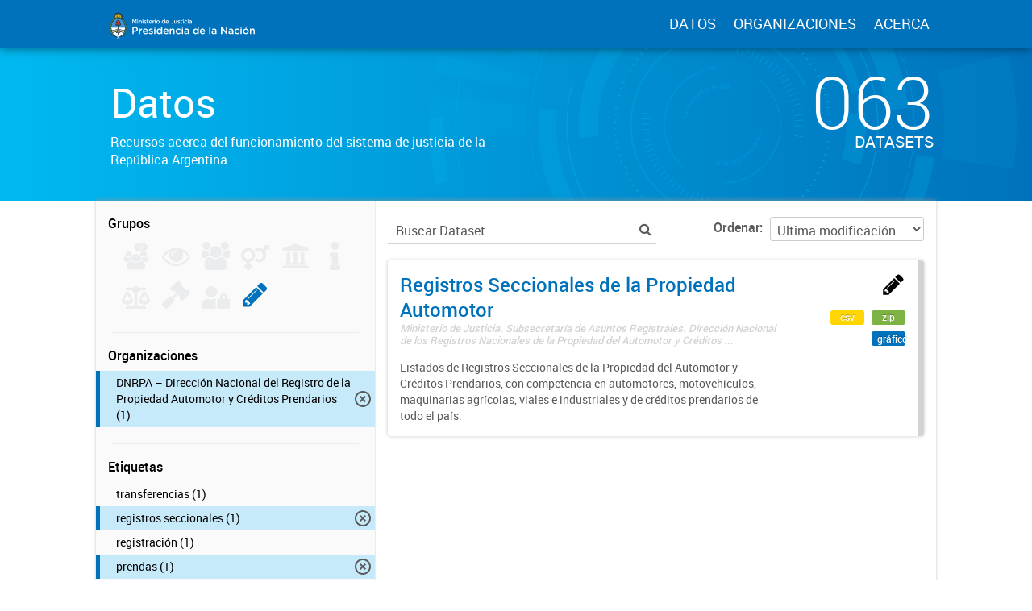

--- FILE ---
content_type: text/html; charset=utf-8
request_url: https://datos.jus.gob.ar/dataset?tags=registros+seccionales&tags=encargados&groups=sistema-registral&tags=prendas&organization=dnrpa-direccion-nacional-del-registro-de-la-propiedad-automotor-y-creditos-prendarios
body_size: 11631
content:
<!DOCTYPE html>
<!--[if IE 7]> <html lang="es" class="ie ie7"> <![endif]-->
<!--[if IE 8]> <html lang="es" class="ie ie8"> <![endif]-->
<!--[if IE 9]> <html lang="es" class="ie9"> <![endif]-->
<!--[if gt IE 8]><!--> <html lang="es"> <!--<![endif]-->
  <head>
    <!--[if lte ie 8]><script type="text/javascript" src="/fanstatic/vendor/:version:2016-06-06T15:49:03.71/html5.min.js"></script><![endif]-->
<link rel="stylesheet" type="text/css" href="/fanstatic/vendor/:version:2016-06-06T15:49:03.71/select2/select2.css" />
<link rel="stylesheet" type="text/css" href="/fanstatic/css/:version:2016-07-13T17:30:35.40/main.min.css" />
<link rel="stylesheet" type="text/css" href="/fanstatic/vendor/:version:2016-06-06T15:49:03.71/font-awesome/css/font-awesome.min.css" />
<!--[if ie 7]><link rel="stylesheet" type="text/css" href="/fanstatic/vendor/:version:2016-06-06T15:49:03.71/font-awesome/css/font-awesome-ie7.min.css" /><![endif]-->
<link rel="stylesheet" type="text/css" href="/fanstatic/gobar_css/:version:2019-05-21T08:59:27.37/:bundle:bootstrap_style.css;gobar_style.css" />
<link rel="stylesheet" type="text/css" href="/fanstatic/pages/:version:2018-02-01T07:26:59.88/:bundle:css/bootstrap.css;css/medium-editor.css" />

    <meta charset="utf-8" />
      <meta name="generator" content="ckan 2.5.2" />
      <meta name="viewport" content="width=device-width, initial-scale=1.0">

    <meta property="og:url" content="http://datos.jus.gob.ar">
    <meta property="og:type" content="article">
    <meta property="og:title" content="Portal de Datos Abiertos de la Justicia Argentina">
    <meta property="og:site_name" content="Portal de Datos Abiertos de la Justicia Argentina">
    <meta property="og:description"
          content="Portal de Datos Abiertos de la Justicia Argentina. Recursos libres y reutilizables acerca del sistema de justicia de la República Argentina">
    <meta property="og:image" content="http://datos.jus.gob.ar/img/fb_card.png">
    <meta property="og:image:type" content="image/png">
    <meta property="og:image:width" content="2400">
    <meta property="og:image:height" content="1260">
    <meta property="og:locale" content="es_AR">

    <meta name="twitter:card" content="summary">
    <meta name="twitter:site" content="@jusgobar"/>
    <meta name="twitter:title" content="Datos Justicia Argentina | Datos">
    <meta name="twitter:description" content="Información pública producida, almacenada y publicada por las diferentes áreas del Gobierno de la República Argentina.">
    <meta name="twitter:image:src" content="http://datos.gob.ar/img/twitter_card_data.png">
    <title>Portal de Datos Justicia Argentina - Datos</title>

    
    
    <link rel="shortcut icon" href="/favicon.ico"/>

    <!--[if IE]>
    <script src="/classList.min.js"></script>
    <![endif]-->

    
    
    
    

      
    <link rel="stylesheet" href="https://use.fontawesome.com/releases/v5.8.0/css/all.css" integrity="sha384-Mmxa0mLqhmOeaE8vgOSbKacftZcsNYDjQzuCOm6D02luYSzBG8vpaOykv9lFQ51Y" crossorigin="anonymous">

    
    
      
      
    
    <!-- Google tag (gtag.js) -->
    <script async src="https://www.googletagmanager.com/gtag/js?id=G-WV2T5PRDFE"></script>
    <script>
        window.dataLayer = window.dataLayer || [];
        function gtag(){dataLayer.push(arguments);}
        gtag('js', new Date());
        gtag('config', 'G-WV2T5PRDFE');
    </script>

    
  </head>

  
  <body data-site-root="https://datos.jus.gob.ar/" data-locale-root="https://datos.jus.gob.ar/" >

    
        
<div id="header" class="container-fluid">
    <div id="header-spacing" class="col-xs-12 col-sm-10 col-sm-offset-1">
        <div class="col-xs-12 col-sm-4 no-padding logo-header">
            <a href="/"><img src="/img/jus_logo_1.svg" class="logo-ministerio"></a>
        </div>
        <div class="col-xs-12 col-sm-8 no-padding header-links">
            <a href="/dataset">DATOS</a>
            <a href="/organizaciones">ORGANIZACIONES</a>
            <a href="/datos-abiertos">ACERCA</a>
        </div>
    </div>
</div>
    

    
<!-- Snippet package/title.html start -->


<div id="title" class="package-title container-fluid">
    
<!-- Snippet title_background.html start -->
<div id="background-container">
    
<!-- Snippet svg/home_background.svg start -->
<svg version="1.1" id="background" xmlns="http://www.w3.org/2000/svg" xmlns:xlink="http://www.w3.org/1999/xlink" x="0px" y="0px"
	 viewBox="216 -323.8 1277.3 1283.8" style="enable-background:new 216 -323.8 1277.3 1283.8;" xml:space="preserve">
    <g class="rotate-adjustment" transform="translate(854.7, 318.1)">
        <g id="dieciseis" class="shape-group">
            <g class="rotate-correction" transform="translate(-854.7, -318.1)">
                <circle class="st0" cx="854.7" cy="318.1" r="631.2"/>
                <path class="st1" d="M1143,607.1c-77.1,77.2-180.6,119.7-289.6,119.7v200c82,0,162.5-16.1,237.6-47.9
                    c72.5-30.7,144.2-73.5,200.1-129.4L1143,607.1z"/>
                <path class="st1" d="M1078.7-247.6c-71.6-28.5-147.3-43-225.3-43v200c53,0,103.7,9.7,151.7,28.8L1078.7-247.6z"/>
                <path class="st1" d="M288.9,93.3l185.8,73.9c20.7-51.9,51.3-98.3,91-138.1L424.3-112.3C365.2-53.2,319.7,16,288.9,93.3z"/>
                <path class="st1" d="M261,183.1l195.1,44.2c2-8.7,4.3-17.5,6.8-26l-191.7-57.1C267.4,157,264,170.1,261,183.1z"/>
                <path class="st1" d="M446,319.2H246c0-31,2.2-60.8,6.6-90.3l197.8,29.6C447.5,278.3,446,298.2,446,319.2z"/>
            </g>
        </g>
    </g>
    <g class="rotate-adjustment" transform="translate(854.7, 318.1)">
        <g id="quince" class="shape-group">
            <g class="rotate-correction" transform="translate(-854.7, -318.1)">
                <circle class="st0" cx="854.7" cy="318.1" r="631.2"/>
                <path class="st1" d="M273.6,494.7c-13.3-43.8-21.7-89.4-24.8-135.5l28.9-2c3,43.9,11,87.3,23.6,129L273.6,494.7z"/>
                <path class="st1" d="M1376.7,68.9c-42.4-88.7-107.4-165.8-187.8-222.8l16.8-23.7c84.5,59.9,152.7,140.8,197.2,234L1376.7,68.9z"/>
            </g>
        </g>
    </g>
    <g class="rotate-adjustment" transform="translate(854.7, 318.1)">
        <g id="catorce" class="shape-group">
            <g class="rotate-correction" transform="translate(-854.7, -318.1)">
                <circle class="st0" cx="854.7" cy="318.1" r="631.2"/>
                <path class="st1" d="M635-187.4l-1.2-2.8c65.1-28.3,134.4-43.6,205.8-45.5l0.1,3C768.6-230.8,699.8-215.6,635-187.4z"/>
                <path class="st1" d="M339.9,523.4c-24.4-61.2-37.6-125.9-39.1-192.2l3-0.1c1.5,66,14.6,130.3,38.9,191.2L339.9,523.4z"/>
                <path class="st1" d="M843.1,872.1c-43-0.9-85.8-6.7-127.2-17.4l0.7-2.9c41.1,10.6,83.7,16.4,126.5,17.3V872.1z"/>
            </g>
        </g>
    </g>
    <g class="rotate-adjustment" transform="translate(854.7, 318.1)">
        <g id="trece" class="shape-group">
            <g class="rotate-correction" transform="translate(-854.7, -318.1)">
                <circle class="st0" cx="854.7" cy="318.1" r="631.2"/>
                <path class="st1" d="M489.7,478.1c-22.2-50.5-33.4-104.3-33.4-159.9c0-53.8,10.5-106,31.3-155.1c20.1-47.4,48.8-90,85.4-126.6
                    c36.6-36.6,79.2-65.3,126.6-85.4c49.1-20.8,101.3-31.3,155.1-31.3s106,10.5,155.1,31.3c47.4,20.1,90,48.8,126.6,85.4
                    s65.3,79.2,85.4,126.6c20.8,49.1,31.3,101.3,31.3,155.1c0,51.2-9.6,101-28.4,148.1l-0.9-0.4c18.8-47,28.3-96.6,28.3-147.7
                    c0-53.6-10.5-105.7-31.2-154.7c-20-47.3-48.7-89.8-85.2-126.3s-79-65.1-126.3-85.2c-49-20.7-101-31.2-154.7-31.2
                    C801.1-79.2,749-68.7,700-48c-47.3,20-89.8,48.7-126.3,85.2s-65.1,79-85.2,126.3c-20.7,49-31.2,101-31.2,154.7
                    c0,55.5,11.2,109.1,33.3,159.5L489.7,478.1z"/>
            </g>
        </g>
    </g>
    <g class="rotate-adjustment" transform="translate(854.7, 318.1)">
        <g id="doce" class="shape-group">
            <g class="rotate-correction" transform="translate(-854.7, -318.1)">
                <circle class="st0" cx="854.7" cy="318.1" r="631.2"/>
                <path class="st1" d="M1245.9,47.9c-45.4-65.5-106.9-119-177.9-154.8l18.9-37.5c77.3,38.9,144.2,97.1,193.5,168.4L1245.9,47.9z"/>
                <path class="st1" d="M667.5-119L651-157.6c39.8-17,81.6-29,124.5-35.6l6.4,41.5C742.5-145.7,704-134.7,667.5-119z"/>
                <path class="st1" d="M826,848.8c-34.1-1.8-68.1-6.9-101-15.2l17-67.9c28.6,7.2,58.1,11.6,87.7,13.2L826,848.8z"/>
                <path class="st1" d="M1366.7,461c-9.1,32.9-21.5,65-36.7,95.3l-62.6-31.3c13.2-26.3,23.9-54.2,31.8-82.8L1366.7,461z"/>
            </g>
        </g>
    </g>
    <g class="rotate-adjustment" transform="translate(854.7, 318.1)">
        <g id="once" class="shape-group">
            <g class="rotate-correction" transform="translate(-854.7, -318.1)">
                <circle class="st0" cx="854.7" cy="318.1" r="631.2"/>
                <path class="st1" d="M1142.9,29.9c-34.4-34.4-74.2-62.2-118.3-82.4l15.4-33.6c48.1,22.1,91.5,52.3,129,89.9L1142.9,29.9z"/>
                <path class="st1" d="M629.2-21.5l-20.5-30.8c46.1-30.7,96.9-52.2,150.9-64l7.9,36.2C718-69.3,671.5-49.6,629.2-21.5z"/>
                <path class="st1" d="M580.2,667.9c-13.9-10.9-27.3-22.9-39.9-35.4l26.2-26.2c11.5,11.5,23.8,22.4,36.6,32.5L580.2,667.9z"/>
                <path class="st1" d="M1298.5,345.8c-3.6,58.2-18.3,114.2-43.8,166.6l-33.3-16.2c23.4-48,36.9-99.4,40.1-152.7L1298.5,345.8z"/>
                <path class="st1" d="M801.5,759.6c-57.9-6.9-113-24.8-163.8-53.3l18.1-32.3c46.6,26.1,97.1,42.5,150.1,48.9L801.5,759.6z"/>
            </g>
        </g>
    </g>
    <g class="rotate-adjustment" transform="translate(854.7, 318.1)">
        <g id="diez" class="shape-group">
            <g class="rotate-correction" transform="translate(-854.7, -318.1)">
                <circle class="st0" cx="854.7" cy="318.1" r="631.2"/>
                <path class="st1" d="M627.9,884.7c-74.5-29.8-141.4-73.4-199.1-129.7c-57.6-56.1-102.9-121.9-134.6-195.5l137.7-59.4
                    c23.9,55.5,58.1,105.1,101.6,147.5s94.1,75.3,150.2,97.8L627.9,884.7z"/>
                <path class="st1" d="M1306.2,407c11.7-59.6,11.7-119.8-0.2-179.1l147.1-29.3c15.7,78.6,15.7,158.4,0.2,237.4L1306.2,407z"/>
            </g>
        </g>
    </g>
    <g class="rotate-adjustment" transform="translate(854.7, 318.1)">
        <g id="nueveb" class="shape-group">
            <g class="rotate-correction" transform="translate(-854.7, -318.1)">
                <circle class="st0" cx="854.7" cy="318.1" r="631.2"/>
                <path class="st1" d="M854.4,699.6c-51,0-101.3-10.1-148.3-30c-45.4-19.2-86.1-46.7-121.2-81.8s-62.5-75.8-81.7-121.2
                    c-19.9-47-29.9-97.5-29.9-148.5h37c0,92,35.7,178.5,100.7,243.6c65.1,65.1,151.4,100.9,243.4,100.9L854.4,699.6L854.4,699.6z"/>
            </g>
        </g>
    </g>
    <g class="rotate-adjustment" transform="translate(854.7, 318.1)">
        <g id="nuevea" class="shape-group">
            <g class="rotate-correction" transform="translate(-854.7, -318.1)">
                <circle class="st0" cx="854.7" cy="318.1" r="631.2"/>
                <path class="st1" d="M1241.2,318.2h-47c0-91-35.3-176-99.4-240.1S945.4-21.3,854.7-21.3c-90.8,0-176.2,35.4-240.4,99.7L581,45.2
                    c35.5-35.6,76.9-63.5,123-83.1c47.7-20.2,98.4-30.5,150.7-30.5c52.2,0,102.8,10.2,150.5,30.4c46,19.5,87.4,47.3,122.8,82.8
                    c35.5,35.5,63.4,76.8,82.8,122.9C1231,215.4,1241.2,266.2,1241.2,318.2z"/>
            </g>
        </g>
    </g>
    <g class="rotate-adjustment" transform="translate(854.7, 318.1)">
        <g id="ocho" class="shape-group">
            <g class="rotate-correction" transform="translate(-854.7, -318.1)">
                <circle class="st0" cx="854.7" cy="318.1" r="631.2"/>
                <path class="st1" d="M854.7,641.6c-86.4,0-167.6-33.6-228.7-94.7s-94.7-142.3-94.7-228.7c0-39.7,7.1-78.5,21.1-115.3l1.9,0.7
                    c-13.9,36.5-21,75.1-21,114.5c0,85.9,33.4,166.6,94.1,227.3c60.7,60.7,141.4,94.1,227.3,94.1s166.6-33.4,227.3-94.1
                    c60.7-60.7,94.1-141.4,94.1-227.3c0-44-8.7-86.6-25.9-126.7l1.8-0.8c17.3,40.3,26.1,83.2,26.1,127.5c0,86.4-33.6,167.6-94.7,228.7
                    S941.1,641.6,854.7,641.6z"/>
            </g>
        </g>
    </g>
    <g class="rotate-adjustment" transform="translate(854.7, 318.1)">
        <g id="siete" class="shape-group">
            <g class="rotate-correction" transform="translate(-854.7, -318.1)">
                <circle class="st0" cx="854.7" cy="318.1" r="631.2"/>
                <path class="st1" d="M1130.7,305c-1.6-33.3-9-65.6-22.1-96.1l18.4-7.9c14.1,32.7,22,67.3,23.7,103L1130.7,305z"/>
                <path class="st1" d="M663.7,544.7c-6.4-5.4-12.6-11.1-18.5-17l14.1-14.1c5.5,5.5,11.3,10.9,17.3,15.9L663.7,544.7z"/>
            </g>
        </g>
    </g>
    <g class="rotate-adjustment" transform="translate(854.7, 318.1)">
        <g id="seis" class="shape-group">
            <g class="rotate-correction" transform="translate(-854.7, -318.1)">
                <circle class="st0" cx="854.7" cy="318.1" r="631.2"/>
                <path class="st1" d="M1131.8,426.4l-37.3-14.5c11.7-29.8,17.6-61.6,17.6-93.6h40C1152.1,355.2,1145.2,391.9,1131.8,426.4z"/>
                <path class="st1" d="M597.2,318.2h-40c0-79,30.8-154.2,87-210.3c56.2-56.2,131.2-87.1,210.2-87.1v40c-68,0-133.3,26.8-181.9,75.4
                    C623.9,184.8,597.2,249.2,597.2,318.2z"/>
                <path class="st1" d="M854.4,615.6v-40c69,0,133.6-26.8,182.2-75.4l28.2,28.3C1008.6,584.6,934.4,615.6,854.4,615.6z"/>
            </g>
        </g>
    </g>
    <g class="rotate-adjustment" transform="translate(854.7, 318.1)">
        <g id="cinco" class="shape-group">
            <g class="rotate-correction" transform="translate(-854.7, -318.1)">
                <circle class="st0" cx="854.7" cy="318.1" r="631.2"/>
                <path class="st1" d="M854.4,543.9h-0.8l-0.1-6h0.9L854.4,543.9L854.4,543.9z M868,543.5l-0.4-6l1-0.1l0.4,6L868,543.5z
                     M840.6,543.5l-1-0.1l0.4-6l1,0.1L840.6,543.5z M882.1,542.3l-0.7-6l1-0.1l0.7,6L882.1,542.3z M826.5,542.2l-1-0.1l0.8-6l1,0.1
                    L826.5,542.2z M896.1,540.1l-1.1-5.9l1-0.2l1.1,5.9L896.1,540.1z M812.5,540l-1-0.2l1.1-5.9l1,0.2L812.5,540z M909.9,537.1
                    l-1.5-5.8l1-0.2l1.5,5.8L909.9,537.1z M798.7,536.9l-1-0.3l1.5-5.8l1,0.2L798.7,536.9z M923.6,533.2l-1.8-5.7l0.9-0.3l1.9,5.7
                    L923.6,533.2z M785,533l-1-0.3l1.9-5.7l0.9,0.3L785,533z M936.9,528.5l-2.2-5.6l0.9-0.4l2.2,5.6L936.9,528.5z M771.7,528.2
                    l-0.9-0.4l2.2-5.6l0.9,0.4L771.7,528.2z M950,522.9l-2.5-5.4l0.9-0.4l2.6,5.4L950,522.9z M758.6,522.5l-0.9-0.4l2.6-5.4l0.9,0.4
                    L758.6,522.5z M962.6,516.5l-2.9-5.3l0.9-0.5l2.9,5.3L962.6,516.5z M746,516.1l-0.9-0.5l2.9-5.2l0.9,0.5L746,516.1z M974.8,509.3
                    l-3.2-5.1l0.8-0.5l3.2,5.1L974.8,509.3z M733.8,508.8l-0.9-0.5l3.2-5l0.8,0.5L733.8,508.8z M986.6,501.4l-3.5-4.9l0.8-0.6l3.5,4.8
                    L986.6,501.4z M722,500.9l-0.8-0.6l3.6-4.8l0.8,0.6L722,500.9z M997.8,492.8l-3.8-4.6l0.8-0.6l3.8,4.6L997.8,492.8z M710.8,492.2
                    l-0.8-0.6l3.8-4.6l0.8,0.6L710.8,492.2z M1008.5,483.4l-4.1-4.4l0.7-0.7l4.1,4.4L1008.5,483.4z M700.2,482.8l-0.7-0.7l4.1-4.4
                    l0.7,0.7L700.2,482.8z M1018.5,473.5l-4.4-4.1l0.7-0.7l4.4,4.1L1018.5,473.5z M690.1,472.7l-0.7-0.7l4.4-4.1l0.7,0.7L690.1,472.7z
                     M1028,462.9l-4.6-3.9l0.6-0.8l4.6,3.8L1028,462.9z M680.8,462.1l-0.7-0.8l4.6-3.8l0.6,0.8L680.8,462.1z M1036.7,451.7l-4.8-3.5
                    l0.6-0.8l4.8,3.5L1036.7,451.7z M672.1,450.9l-0.6-0.8l4.9-3.5l0.6,0.8L672.1,450.9z M1044.8,440l-5-3.3l0.5-0.8l5.1,3.2
                    L1044.8,440z M664.1,439.2l-0.5-0.9l5.1-3.2l0.5,0.8L664.1,439.2z M1052.1,427.8l-5.2-2.9l0.5-0.9l5.3,2.9L1052.1,427.8z
                     M656.9,427l-0.5-0.9l5.3-2.9l0.5,0.9L656.9,427z M1058.6,415.2l-5.4-2.6l0.4-0.9l5.4,2.6L1058.6,415.2z M650.4,414.4l-0.4-0.9
                    l5.4-2.5l0.4,0.9L650.4,414.4z M1064.2,402.2l-5.6-2.2l0.4-0.9l5.6,2.2L1064.2,402.2z M644.8,401.5l-0.4-0.9l5.6-2.2l0.4,0.9
                    L644.8,401.5z M1069.2,388.9l-5.7-1.9l0.3-0.9l5.7,1.9L1069.2,388.9z M640,388.1l-0.3-1l5.7-1.8l0.3,0.9L640,388.1z M1073.2,375.3
                    l-5.8-1.5l0.2-1l5.8,1.5L1073.2,375.3z M636,374.5l-0.3-1l5.8-1.5l0.2,1L636,374.5z M1076.2,361.4l-5.9-1.1l0.2-1l5.9,1.1
                    L1076.2,361.4z M632.9,360.7l-0.2-1l5.9-1.1l0.2,1L632.9,360.7z M1078.6,347.4l-5.9-0.8l0.1-1l6,0.7L1078.6,347.4z M630.7,346.7
                    l-0.1-1l6-0.7l0.1,1L630.7,346.7z M1079.9,333.3l-6-0.4l0.1-1l6,0.4L1079.9,333.3z M629.4,332.5l-0.1-1l6-0.4l0.1,1L629.4,332.5z
                     M1080.4,319.4l-6,0.1v-1.3h6V319.4z M635.4,318.2h-6l0,0l-0.2-0.8h6.1L635.4,318.2L635.4,318.2z M1074.1,304.9l-0.1-1l6-0.4l0.1,1
                    L1074.1,304.9z M635.3,304.6l-6-0.4l0.1-1l6,0.4L635.3,304.6z M1072.8,291.1l-0.1-1l6-0.8l0.1,1L1072.8,291.1z M636.6,290.8l-6-0.7
                    l0.1-1l6,0.8L636.6,290.8z M1070.7,277.5l-0.2-1l5.9-1.1l0.2,1L1070.7,277.5z M638.7,277.2l-5.9-1.1l0.2-1l5.9,1.1L638.7,277.2z
                     M1067.7,264l-0.2-1l5.8-1.5l0.3,1L1067.7,264z M641.7,263.7l-5.8-1.5l0.3-1l5.8,1.5L641.7,263.7z M1063.9,250.8l-0.3-0.9l5.7-1.9
                    l0.3,1L1063.9,250.8z M645.5,250.4l-5.7-1.8l0.3-1l5.7,1.9L645.5,250.4z M1059.2,237.8l-0.4-0.9l5.6-2.2l0.4,0.9L1059.2,237.8z
                     M650.2,237.4l-5.6-2.2l0.4-0.9l5.6,2.2L650.2,237.4z M1053.8,225.1l-0.4-0.9l5.4-2.6l0.4,0.9L1053.8,225.1z M655.7,224.7l-5.4-2.5
                    l0.4-0.9l5.4,2.6L655.7,224.7z M1047.6,212.8l-0.5-0.9l5.2-2.9l0.5,0.9L1047.6,212.8z M662,212.4l-5.3-2.9l0.5-0.9l5.2,2.9
                    L662,212.4z M1040.6,200.9l-0.5-0.8l5.1-3.2l0.5,0.9L1040.6,200.9z M669,200.5l-5.1-3.2l0.5-0.9l5.1,3.2L669,200.5z M1032.9,189.5
                    l-0.6-0.8l4.8-3.5l0.6,0.8L1032.9,189.5z M676.8,189.1l-4.9-3.5l0.6-0.8l4.8,3.6L676.8,189.1z M1024.5,178.6l-0.6-0.8l4.6-3.8
                    l0.7,0.8L1024.5,178.6z M685.2,178.2l-4.6-3.8l0.6-0.8l4.6,3.8L685.2,178.2z M1015.4,168.2l-0.7-0.7l4.4-4.1l0.7,0.7L1015.4,168.2z
                     M694.3,167.8l-4.4-4.1l0.7-0.7l4.4,4.1L694.3,167.8z M1005.6,158.4l-0.7-0.7l4.1-4.4l0.7,0.7L1005.6,158.4z M704.1,158.1l-4.1-4.4
                    l0.7-0.7l4.1,4.4L704.1,158.1z M995.3,149.2l-0.8-0.6l3.8-4.6l0.8,0.6L995.3,149.2z M714.4,148.9l-3.8-4.6l0.8-0.6l3.8,4.6
                    L714.4,148.9z M984.4,140.7l-0.8-0.6l3.5-4.9l0.8,0.6L984.4,140.7z M725.3,140.4l-3.5-4.8l0.8-0.6l3.5,4.9L725.3,140.4z M973,132.9
                    l-0.8-0.5l3.2-5.1l0.9,0.5L973,132.9z M736.7,132.7l-3.2-5.1l0.9-0.5l3.2,5.1L736.7,132.7z M961.2,125.8l-0.9-0.5l2.9-5.3l0.9,0.5
                    L961.2,125.8z M748.6,125.6l-2.9-5.3l0.9-0.5l2.9,5.3L748.6,125.6z M948.9,119.5l-0.9-0.4l2.5-5.4l0.9,0.4L948.9,119.5z
                     M760.8,119.3l-2.6-5.4l0.9-0.4l2.5,5.4L760.8,119.3z M936.2,114l-0.9-0.4l2.2-5.6l0.9,0.4L936.2,114z M773.5,113.9l-2.2-5.6
                    l0.9-0.4l2.2,5.6L773.5,113.9z M923.2,109.3l-0.9-0.3l1.8-5.7l1,0.3L923.2,109.3z M786.5,109.2l-1.9-5.7l1-0.3l1.8,5.7L786.5,109.2
                    z M910,105.4l-1-0.2l1.5-5.8l1,0.3L910,105.4z M799.7,105.3l-1.5-5.8l1-0.3l1.5,5.8L799.7,105.3z M896.5,102.3l-1-0.2l1.1-5.9
                    l1,0.2L896.5,102.3z M813.2,102.3l-1.1-5.9l1-0.2l1.1,5.9L813.2,102.3z M882.9,100.2l-1-0.1l0.7-6l1,0.1L882.9,100.2z M826.8,100.1
                    l-0.8-6l1-0.1l0.7,6L826.8,100.1z M869.1,98.8l-1-0.1l0.4-6l1,0.1L869.1,98.8z M840.5,98.8l-0.4-6l1-0.1l0.4,6L840.5,98.8z
                     M855.3,98.2h-0.7h-0.3v-6h0.3h0.7V98.2z"/>
            </g>
        </g>
    </g>
    <g class="rotate-adjustment" transform="translate(854.7, 318.1)">
        <g id="cuatro" class="shape-group">
            <g class="rotate-correction" transform="translate(-854.7, -318.1)">
                <circle class="st0" cx="854.7" cy="318.1" r="631.2"/>
                <path class="st1" d="M854.4,509.9c-105,0-191.6-86-191.6-191.7c0-11.7,1.1-23.5,3.3-34.9c2.2-12.1,5.7-24,10.2-35.4
                    c14-35.4,38-65.6,69.3-87.3c32.1-22.3,69.8-34,109.1-34c105.7,0,191.7,85.7,191.7,191.7h-4c0-104-84.2-187.7-187.7-187.7
                    c-38.4,0-75.3,11.5-106.8,33.3c-30.7,21.3-54.2,50.9-67.9,85.5c-4.4,11.2-7.8,22.8-9.9,34.7c-2.1,11.2-3.3,22.7-3.3,34.2
                    c0,103.5,84.6,187.7,187.6,187.7L854.4,509.9L854.4,509.9z"/>
            </g>
        </g>
    </g>
    <g class="rotate-adjustment" transform="translate(854.7, 318.1)">
        <g id="tres" class="shape-group">
            <g class="rotate-correction" transform="translate(-854.7, -318.1)">
                <circle class="st0" cx="854.7" cy="318.1" r="631.2"/>
                <path class="st1" d="M1005.1,311.5v-0.9l17-0.8v1.1L1005.1,311.5z M1004.3,301.1l-0.1-0.9l16.9-2l0.1,1L1004.3,301.1z
                     M1002.8,290.9l-0.2-0.9l16.7-3.2l0.2,1L1002.8,290.9z M1000.6,280.7l-0.2-0.9l16.4-4.3l0.3,1L1000.6,280.7z M997.6,270.7l-0.3-0.9
                    l16.1-5.4l0.3,1L997.6,270.7z M994,261l-0.4-0.9l15.7-6.6l0.4,1L994,261z M989.7,251.5l-0.4-0.8l15.2-7.6l0.5,1L989.7,251.5z
                     M984.8,242.3l-0.5-0.8l14.6-8.6l0.5,0.9L984.8,242.3z M979.3,233.6l-0.5-0.8l14-9.6l0.6,0.9L979.3,233.6z M973.1,225.2l-0.6-0.8
                    l13.3-10.6l0.6,0.8L973.1,225.2z M966.4,217.2l-0.6-0.7l12.5-11.5l0.7,0.8L966.4,217.2z M959.2,209.7l-0.7-0.7l11.7-12.3l0.8,0.7
                    L959.2,209.7z M951.4,202.8l-0.7-0.6l10.8-13.1l0.8,0.7L951.4,202.8z M943.2,196.3l-0.8-0.6l9.9-13.8l0.8,0.6L943.2,196.3z
                     M934.6,190.5l-0.8-0.5l8.9-14.5l0.9,0.6L934.6,190.5z M925.6,185.3l-0.8-0.4l7.9-15l0.9,0.5L925.6,185.3z M916.2,180.7l-0.9-0.4
                    l6.9-15.6l1,0.4L916.2,180.7z M906.6,176.7l-0.9-0.3l5.7-16l1,0.4L906.6,176.7z M896.7,173.5l-0.9-0.3l4.6-16.4l1,0.3L896.7,173.5z
                     M886.6,171l-0.9-0.2l3.5-16.6l1,0.2L886.6,171z M876.4,169.1l-0.9-0.1l2.3-16.8l1.1,0.1L876.4,169.1z M866,168l-0.9-0.1l1.1-17
                    l1,0.1L866,168z M855.5,167.6h-1.1v-17h1.1V167.6z"/>
                <path class="st1" d="M854.4,485.7h-0.9v-17h0.9V485.7z M843.1,485.3l-1-0.1l1.2-17l0.9,0.1L843.1,485.3z M831.6,484.1l-1.1-0.1
                    l2.4-16.8l0.9,0.1L831.6,484.1z M820.2,482.2l-1-0.2l3.6-16.6l0.9,0.2L820.2,482.2z M808.9,479.4l-1-0.3l4.7-16.3l0.9,0.3
                    L808.9,479.4z M797.9,475.9l-1-0.4l5.9-16l0.9,0.3L797.9,475.9z M787.1,471.5l-1-0.4l7-15.5l0.9,0.4L787.1,471.5z M776.7,466.5
                    l-0.9-0.5l8-15l0.8,0.4L776.7,466.5z M766.6,460.7l-0.9-0.6l9-14.4l0.8,0.5L766.6,460.7z M757,454.3l-0.9-0.6l10-13.7l0.8,0.6
                    L757,454.3z M747.8,447.2l-0.8-0.7l10.9-13l0.7,0.6L747.8,447.2z M739.1,439.5l-0.8-0.7l11.8-12.2l0.7,0.7L739.1,439.5z M731,431.3
                    l-0.7-0.8l12.6-11.4l0.6,0.7L731,431.3z M723.5,422.5l-0.7-0.8l13.4-10.5l0.6,0.7L723.5,422.5z M716.6,413.2l-0.6-0.9l14.1-9.6
                    l0.5,0.8L716.6,413.2z M710.4,403.4l-0.5-0.9l14.7-8.6l0.5,0.8L710.4,403.4z M704.8,393.3l-0.5-0.9l15.2-7.6l0.4,0.9L704.8,393.3z
                     M700,382.7l-0.4-1l15.7-6.5l0.4,0.9L700,382.7z M695.9,371.9l-0.3-1l16.1-5.3l0.3,0.9L695.9,371.9z M692.6,360.8l-0.3-1l16.5-4.2
                    l0.2,0.9L692.6,360.8z M690,349.5l-0.2-1l16.7-3.1l0.2,0.9L690,349.5z M688.3,338.1l-0.1-1l16.9-1.9l0.1,1L688.3,338.1z
                     M687.3,326.5v-1.1l17-0.7v0.9L687.3,326.5z"/>
            </g>
        </g>
    </g>
    <g class="rotate-adjustment" transform="translate(854.7, 318.1)">
        <g id="dos" class="shape-group">
            <g class="rotate-correction" transform="translate(-854.7, -318.1)">
                <circle class="st0" cx="854.7" cy="318.1" r="631.2"/>
                <path class="st1" d="M851.4,242.6h-0.5l-0.4-8.5h0.5L851.4,242.6z M846.1,243l-0.5,0.1l-1-8.5l0.5-0.1L846.1,243z M841,243.8
                    l-0.5,0.1l-1.6-8.4l0.5-0.1L841,243.8z M835.9,244.9l-0.4,0.1l-2.2-8.3l0.5-0.1L835.9,244.9z M830.9,246.4l-0.5,0.2l-2.7-8.1
                    l0.5-0.2L830.9,246.4z M826,248.2l-0.4,0.2l-3.3-7.9l0.5-0.2L826,248.2z M821.2,250.3l-0.4,0.2l-3.8-7.6l0.5-0.2L821.2,250.3z
                     M816.6,252.8l-0.4,0.2l-4.3-7.3l0.5-0.3L816.6,252.8z M812.2,255.6l-0.4,0.3l-4.8-7l0.4-0.3L812.2,255.6z M808,258.7l-0.4,0.3
                    l-5.3-6.7l0.4-0.3L808,258.7z M804,262l-0.4,0.3l-5.8-6.3l0.4-0.3L804,262z M800.3,265.7L800,266l-6.2-5.9l0.4-0.4L800.3,265.7z
                     M796.8,269.6l-0.3,0.4l-6.6-5.4l0.3-0.4L796.8,269.6z M793.5,273.7l-0.3,0.4l-6.9-5l0.3-0.4L793.5,273.7z M790.6,278l-0.3,0.4
                    l-7.3-4.5l0.3-0.5L790.6,278z M788,282.5l-0.2,0.4l-7.6-4l0.3-0.5L788,282.5z M785.7,287.2l-0.2,0.4l-7.8-3.4l0.2-0.5L785.7,287.2z
                     M783.7,292.1l-0.2,0.4l-8-2.9l0.2-0.5L783.7,292.1z M782.1,297l-0.1,0.5l-8.2-2.3l0.1-0.5L782.1,297z M780.8,302.1l-0.1,0.5
                    l-8.4-1.8l0.1-0.5L780.8,302.1z M779.9,307.2l-0.1,0.5l-8.5-1.2l0.1-0.5L779.9,307.2z M779.3,312.4v0.5l-8.5-0.6v-0.5L779.3,312.4z
                     M779.1,317.7v0.5h-8.5v-0.5H779.1z"/>
                <path class="st1" d="M938.8,318.2v0.5h-8.5v-0.5H938.8z M938.6,323.9v0.5l-8.5-0.6v-0.5L938.6,323.9z M938,329.7l-0.1,0.5l-8.4-1.2
                    l0.1-0.5L938,329.7z M937,335.5l-0.1,0.5l-8.3-1.8l0.1-0.5L937,335.5z M935.6,341.1l-0.1,0.5l-8.2-2.4l0.1-0.5L935.6,341.1z
                     M933.8,346.6l-0.2,0.5l-8-3l0.2-0.4L933.8,346.6z M931.7,352l-0.2,0.5l-7.8-3.5l0.2-0.4L931.7,352z M929.1,357.3l-0.2,0.5l-7.5-4
                    l0.2-0.4L929.1,357.3z M926.3,362.3l-0.3,0.4l-7.2-4.5l0.3-0.4L926.3,362.3z M923,367.2l-0.3,0.4l-6.9-5l0.3-0.4L923,367.2z
                     M919.5,371.8l-0.3,0.4l-6.5-5.5l0.3-0.4L919.5,371.8z M915.6,376.1l-0.4,0.4l-6.1-5.9l0.3-0.3L915.6,376.1z M911.5,380.2l-0.4,0.4
                    l-5.7-6.3l0.4-0.3L911.5,380.2z M907,384l-0.4,0.3l-5.3-6.7l0.4-0.3L907,384z M902.4,387.4l-0.4,0.3l-4.8-7.1l0.4-0.3L902.4,387.4z
                     M897.5,390.6l-0.5,0.3l-4.3-7.4l0.4-0.2L897.5,390.6z M892.4,393.4l-0.5,0.2l-3.8-7.6l0.4-0.2L892.4,393.4z M887.1,395.8l-0.5,0.2
                    l-3.2-7.9l0.4-0.2L887.1,395.8z M881.7,397.8l-0.5,0.2l-2.7-8.1l0.4-0.2L881.7,397.8z M876.1,399.5l-0.5,0.1l-2.1-8.3l0.5-0.1
                    L876.1,399.5z M870.4,400.8l-0.5,0.1l-1.5-8.4l0.5-0.1L870.4,400.8z M864.7,401.7l-0.5,0.1l-1-8.5l0.5-0.1L864.7,401.7z
                     M858.9,402.2h-0.5l-0.4-8.5h0.5L858.9,402.2z"/>
            </g>
        </g>
    </g>
    <g class="rotate-adjustment" transform="translate(854.7, 318.1)">
        <g id="uno" class="shape-group">
            <g class="rotate-correction" transform="translate(-854.7, -318.1)">
                <circle class="st0" cx="854.7" cy="318.1" r="631.2"/>
                <path class="st2" d="M742.1,365.4c-6.3-15-9.5-30.9-9.5-47.3c0-67.3,54.8-122.1,122.1-122.1c15.2,0,30,2.7,44,8.2l-1.1,2.8
                    c-13.7-5.3-28.1-8-42.9-8c-65.7,0-119.1,53.4-119.1,119.1c0,16,3.1,31.5,9.3,46.1L742.1,365.4z"/>
                <path class="st2" d="M854.7,440.2c-16.3,0-32.2-3.2-47.2-9.4l1.2-2.8c14.6,6.1,30.1,9.2,46,9.2c65.7,0,119.1-53.4,119.1-119.1
                    c0-16.2-3.2-32-9.5-46.8l2.8-1.2c6.5,15.2,9.8,31.3,9.8,48C976.8,385.5,922,440.2,854.7,440.2z"/>
            </g>
        </g>
    </g>
</svg>
<!-- Snippet svg/home_background.svg end -->

</div>
<!-- Snippet title_background.html end -->

    <div class="col-xs-12 col-md-10 col-md-offset-1">
        <div id="title-container" class="col-xs-12 col-md-6">
            <h1>Datos</h1>

            <p class="description">
                Recursos acerca del funcionamiento del sistema de justicia de la República Argentina.
            </p>
        </div>
        <div id="stats" class="col-xs-12 col-md-4 col-md-offset-2">
            <div class="col-xs-12">
                <p class="stat">063</p>

                <p class="stats-legend datasets">DATASETS</p>
            </div>
        </div>
    </div>
</div>


<!-- Snippet package/title.html end -->


    <div class="package-container container-fluid">
        <div class="package-search col-xs-12 col-md-10 col-md-offset-1">
            
<!-- Snippet package/snippets/search_filters.html start -->
<div class="filters-container col-md-4">
    <div class="hidden-md hidden-lg hide-filters-button">
        <i class="icon-chevron-left"></i>
    </div>
    
<!-- Snippet package/snippets/search_facets_groups.html start -->

    <div class="search-filter invisible" style="color:#000000">
        <h2 class="filter-title">Grupos</h2>

        <div class="group-images" style="color:#000000"><div class="group-image-container  "><img src="https://datos.jus.gob.ar/uploads/group/2016-08-03-163801.767777group-profile-users.svg" data-title="Acceso a Justicia (0)" data-replace="svg"></div><div class="group-image-container  "><img src="https://datos.jus.gob.ar/uploads/group/2016-07-14-131755.821247eye.svg" data-title="Transparencia y anticorrupción (0)" data-replace="svg"></div><div class="group-image-container  "><img src="https://datos.jus.gob.ar/uploads/group/2016-07-12-195107.479006users.svg" data-title="Derechos Humanos (0)" data-replace="svg"></div><div class="group-image-container  "><img src="https://datos.jus.gob.ar/uploads/group/2019-05-31-153033.117891venus-mars-solid.svg" data-title="Género (0)" data-replace="svg"></div><div class="group-image-container  "><img src="https://datos.jus.gob.ar/uploads/group/2018-05-18-142450.779933university.svg" data-title="Instituciones de Justicia (0)" data-replace="svg"></div><div class="group-image-container  "><img src="https://datos.jus.gob.ar/uploads/group/2019-05-31-154200.456296info-solid.svg" data-title="Legislación (0)" data-replace="svg"></div><div class="group-image-container  "><img src="https://datos.jus.gob.ar/uploads/group/2019-05-31-153209.772235balance-scale-solid.svg" data-title="Poder Judicial (0)" data-replace="svg"></div><div class="group-image-container  "><img src="https://datos.jus.gob.ar/uploads/group/2019-05-31-153355.147813gavel-solid.svg" data-title="Política Criminal (0)" data-replace="svg"></div><div class="group-image-container  "><img src="https://datos.jus.gob.ar/uploads/group/2019-05-31-154130.570592user-lock-solid.svg" data-title="Sistema Penitenciario (0)" data-replace="svg"></div><div class="group-image-container available active"><a href="/dataset?tags=registros+seccionales&amp;tags=encargados&amp;tags=prendas&amp;organization=dnrpa-direccion-nacional-del-registro-de-la-propiedad-automotor-y-creditos-prendarios"><img src="https://datos.jus.gob.ar/uploads/group/2016-07-12-195222.691619pencil.svg" data-title="Sistema Registral (1)" data-replace="svg"></a></div></div>

        <hr>
    </div>

<!-- Snippet package/snippets/search_facets_groups.html end -->

    
<!-- Snippet package/snippets/search_facets.html start -->

    <div class="search-filter invisible" style="color:#000000">
        <h2 class="filter-title" style="color:#000000">Organizaciones</h2>
        
            <ul class="filter-values" style="color:#000000">
                
                    
                    
                    <a href="/dataset?tags=registros+seccionales&amp;tags=encargados&amp;groups=sistema-registral&amp;tags=prendas">
                        <li class="filter-value  active">
                            <span>DNRPA – Dirección Nacional del Registro de la Propiedad Automotor y Créditos Prendarios (1)</span>
                            <img class="close-filter" src="/img/close-filter.svg">
                        </li>
                    </a>
                
            </ul>

            
                
            
        
        <hr>
    </div>

<!-- Snippet package/snippets/search_facets.html end -->

    
<!-- Snippet package/snippets/search_facets.html start -->

    <div class="search-filter invisible" style="color:#000000">
        <h2 class="filter-title" style="color:#000000">Etiquetas</h2>
        
            <ul class="filter-values" style="color:#000000">
                
                    
                    
                    <a href="/dataset?groups=sistema-registral&amp;organization=dnrpa-direccion-nacional-del-registro-de-la-propiedad-automotor-y-creditos-prendarios&amp;tags=registros+seccionales&amp;tags=encargados&amp;tags=transferencias&amp;tags=prendas">
                        <li class="filter-value ">
                            <span>transferencias (1)</span>
                            <img class="close-filter" src="/img/close-filter.svg">
                        </li>
                    </a>
                
                    
                    
                    <a href="/dataset?tags=encargados&amp;groups=sistema-registral&amp;tags=prendas&amp;organization=dnrpa-direccion-nacional-del-registro-de-la-propiedad-automotor-y-creditos-prendarios">
                        <li class="filter-value  active">
                            <span>registros seccionales (1)</span>
                            <img class="close-filter" src="/img/close-filter.svg">
                        </li>
                    </a>
                
                    
                    
                    <a href="/dataset?tags=registraci%C3%B3n&amp;groups=sistema-registral&amp;organization=dnrpa-direccion-nacional-del-registro-de-la-propiedad-automotor-y-creditos-prendarios&amp;tags=registros+seccionales&amp;tags=encargados&amp;tags=prendas">
                        <li class="filter-value ">
                            <span>registración (1)</span>
                            <img class="close-filter" src="/img/close-filter.svg">
                        </li>
                    </a>
                
                    
                    
                    <a href="/dataset?tags=registros+seccionales&amp;tags=encargados&amp;groups=sistema-registral&amp;organization=dnrpa-direccion-nacional-del-registro-de-la-propiedad-automotor-y-creditos-prendarios">
                        <li class="filter-value  active">
                            <span>prendas (1)</span>
                            <img class="close-filter" src="/img/close-filter.svg">
                        </li>
                    </a>
                
                    
                    
                    <a href="/dataset?groups=sistema-registral&amp;organization=dnrpa-direccion-nacional-del-registro-de-la-propiedad-automotor-y-creditos-prendarios&amp;tags=registros+seccionales&amp;tags=encargados&amp;tags=motoveh%C3%ADculos&amp;tags=prendas">
                        <li class="filter-value ">
                            <span>motovehículos (1)</span>
                            <img class="close-filter" src="/img/close-filter.svg">
                        </li>
                    </a>
                
                    
                    
                    <a href="/dataset?groups=sistema-registral&amp;organization=dnrpa-direccion-nacional-del-registro-de-la-propiedad-automotor-y-creditos-prendarios&amp;tags=registros+seccionales&amp;tags=encargados&amp;tags=motos&amp;tags=prendas">
                        <li class="filter-value ">
                            <span>motos (1)</span>
                            <img class="close-filter" src="/img/close-filter.svg">
                        </li>
                    </a>
                
                    
                    
                    <a href="/dataset?groups=sistema-registral&amp;tags=maquinarias&amp;organization=dnrpa-direccion-nacional-del-registro-de-la-propiedad-automotor-y-creditos-prendarios&amp;tags=registros+seccionales&amp;tags=encargados&amp;tags=prendas">
                        <li class="filter-value ">
                            <span>maquinarias (1)</span>
                            <img class="close-filter" src="/img/close-filter.svg">
                        </li>
                    </a>
                
                    
                    
                    <a href="/dataset?tags=registros+seccionales&amp;groups=sistema-registral&amp;tags=prendas&amp;organization=dnrpa-direccion-nacional-del-registro-de-la-propiedad-automotor-y-creditos-prendarios">
                        <li class="filter-value  active">
                            <span>encargados (1)</span>
                            <img class="close-filter" src="/img/close-filter.svg">
                        </li>
                    </a>
                
                    
                    
                    <a href="/dataset?tags=dnrpa&amp;groups=sistema-registral&amp;organization=dnrpa-direccion-nacional-del-registro-de-la-propiedad-automotor-y-creditos-prendarios&amp;tags=registros+seccionales&amp;tags=encargados&amp;tags=prendas">
                        <li class="filter-value ">
                            <span>dnrpa (1)</span>
                            <img class="close-filter" src="/img/close-filter.svg">
                        </li>
                    </a>
                
                    
                    
                    <a href="/dataset?groups=sistema-registral&amp;organization=dnrpa-direccion-nacional-del-registro-de-la-propiedad-automotor-y-creditos-prendarios&amp;tags=registros+seccionales&amp;tags=encargados&amp;tags=autos&amp;tags=prendas">
                        <li class="filter-value ">
                            <span>autos (1)</span>
                            <img class="close-filter" src="/img/close-filter.svg">
                        </li>
                    </a>
                
            </ul>

            
                
                    <a href="/dataset?tags=registros+seccionales&amp;tags=encargados&amp;groups=sistema-registral&amp;tags=prendas&amp;organization=dnrpa-direccion-nacional-del-registro-de-la-propiedad-automotor-y-creditos-prendarios&amp;_tags_limit=0"
                       class="filter-show-more">
                        <p>
                            
<!-- Snippet svg/flecha_abajo.svg start -->
<?xml version="1.0" encoding="utf-8"?>
<svg version="1.1" id="Capa_1" xmlns="http://www.w3.org/2000/svg" xmlns:xlink="http://www.w3.org/1999/xlink" x="0px" y="0px"
	 viewBox="0 0 15.1 11.1" style="enable-background:new 0 0 15.1 11.1;" xml:space="preserve" class="arrow-down">
<style type="text/css">
	.st0{fill:#D1D3D4;}
	.st1{fill:#58595B;}
</style>
<g>
	<path class="st0" d="M1.8,1.9l5.7,5.7l5.7-5.7L15,3.6l-7.5,7.5L0,3.6L1.8,1.9z"/>
</g>
</svg>
<!-- Snippet svg/flecha_abajo.svg end -->

                            Mostrar mas
                            
<!-- Snippet svg/flecha_abajo.svg start -->
<?xml version="1.0" encoding="utf-8"?>
<svg version="1.1" id="Capa_1" xmlns="http://www.w3.org/2000/svg" xmlns:xlink="http://www.w3.org/1999/xlink" x="0px" y="0px"
	 viewBox="0 0 15.1 11.1" style="enable-background:new 0 0 15.1 11.1;" xml:space="preserve" class="arrow-down">
<style type="text/css">
	.st0{fill:#D1D3D4;}
	.st1{fill:#58595B;}
</style>
<g>
	<path class="st0" d="M1.8,1.9l5.7,5.7l5.7-5.7L15,3.6l-7.5,7.5L0,3.6L1.8,1.9z"/>
</g>
</svg>
<!-- Snippet svg/flecha_abajo.svg end -->

                        </p>
                    </a>
                
            
        
        <hr>
    </div>

<!-- Snippet package/snippets/search_facets.html end -->

    <a class="close no-text hide-filters"><i class="icon-remove-sign"></i><span class="text">close</span></a>
</div>
<!-- Snippet package/snippets/search_filters.html end -->

            
<!-- Snippet package/snippets/search_results.html start -->
<div id="search-results" class="col-xs-12 col-md-8 invisible">
    

    

    
<!-- Snippet package/snippets/search_form.html start -->








<form id="dataset-search-form"  class="search-form container-fluid search-and-order"
      method="get" data-module="select-switch">
    <div class="searcher col-xs-12 col-sm-6">
        <div class="hidden-md hidden-lg menu-button">
            
<!-- Snippet svg/menu.svg start -->
<svg fill="#000000" height="24" viewBox="0 0 24 24" width="24" xmlns="http://www.w3.org/2000/svg">
    <path d="M3 18h18v-2H3v2zm0-5h18v-2H3v2zm0-7v2h18V6H3z"/>
</svg>
<!-- Snippet svg/menu.svg end -->

        </div>

        <input type="text" class="search" name="q" value="" autocomplete="off"
               placeholder="Buscar Dataset">
        <button type="submit" value="search">
            <i class="icon-search"></i>
        </button>
    </div>

    <span>
  
  

  
    
      
  <input type="hidden" name="tags" value="registros seccionales" />

    
  
    
      
  <input type="hidden" name="tags" value="encargados" />

    
  
    
      
  <input type="hidden" name="groups" value="sistema-registral" />

    
  
    
      
  <input type="hidden" name="tags" value="prendas" />

    
  
    
      
  <input type="hidden" name="organization" value="dnrpa-direccion-nacional-del-registro-de-la-propiedad-automotor-y-creditos-prendarios" />

    
  
</span>

    <div class="order hidden-xs col-sm-6">
        <label for="field-order-by">Ordenar</label>
        <select id="field-order-by" name="sort">
            
                
                    <option value="metadata_modified desc">Ultima modificación</option>
                
            
                
                    <option value="title_string asc">Ascendente (A - Z)</option>
                
            
                
                    <option value="title_string desc">Descendente (Z - A)</option>
                
            
        </select>
        <button class="btn js-hide" type="submit" style="display:none;"></button>
    </div>

</form>


    



<!-- Snippet package/snippets/search_form.html end -->


    <div class="dataset-list">
        
        
	        
<!-- Snippet package/snippets/search_item.html start -->





<a href="/dataset/listado-de-registros-seccionales-de-la-dnrnpa" class="dataset-item">
    <div class="dataset-container">
        <div class="dataset-border container-fluid">
            <div class="dataset-content col-xs-9">
                <h3 class="dataset-title">Registros Seccionales de la Propiedad Automotor</h3>

                <div class="dataset-author"> Ministerio de Justicia. Subsecretaría de Asuntos Registrales. Dirección Nacional de los Registros Nacionales de la Propiedad del Automotor y Créditos ... </div>
                <div class="dataset-notes">Listados de Registros Seccionales de la Propiedad del Automotor y Créditos Prendarios, con competencia en automotores, motovehículos, maquinarias agrícolas, viales e industriales y de créditos prendarios de todo el país.</div>
            </div>
            <div class="dataset-groups-and-resources col-xs-3">
                <div class="dataset-groups">
                    
                        <img src="/uploads/group/2016-07-12-195222.691619pencil.svg" title="Sistema Registral" class="group-image">
                    
                </div>
                <div class="dataset-resources">
                    
                        <span class="label" data-format="csv">csv</span>
                    
                        <span class="label" data-format="zip">zip</span>
                    
                        <span class="label" data-format="gráfico">gráfico</span>
                    
                </div>
            </div>
        </div>

    </div>
</a>
<!-- Snippet package/snippets/search_item.html end -->

        
    </div>

    

    <div class="filters-veil"></div>
</div>
<!-- Snippet package/snippets/search_results.html end -->

        </div>
    </div>

    


        <footer class="site-footer">
<div id="footer" class="container-fluid">
    <div id="footer-spacer" class="col-xs-12">
      <div class="footer-section links-externos col-xs-12 col-sm-6 col-md-5 col-lg-6">
          <a href="mailto:datosjusticia@jus.gov.ar"><i class="icon-envelope"></i>datosjusticia@jus.gov.ar</a>
        </p>
        <p>
        <a rel="license" href="https://creativecommons.org/licenses/by/4.0/" title="Creative Commons Attribution 4.0 International license">
			<i class="fab fa-creative-commons"> </i>
			<!-- i class="fab fa-creative-commons-by"></i-->
			Commons Attribution 4.0 International license
			</a>
        </p>
        <address style="color:#FFFFFF">(+5411) 5300-4000 | Sarmiento 329 | C 1041 AAG | Ciudad Autónoma de Buenos Aires | Argentina</address>
        <p class="ckan-link">
          DESARROLLADO CON <a href="http://ckan.org/" target="_blank"><img class="ckan-logo" src="/img/cklogo.svg"></a>
        </p>
      </div>
      <div class="footer-section links-internos hidden-xs hidden-sm col-md-3">
          <a style="padding-bottom: 2em;" href="/datos-abiertos"><p>DATOS ABIERTOS</p></a>
          <a style="padding-bottom: 2em;" href="/marco-legal"><p>MARCO LEGAL</p></a>
          <a style="padding-bottom: 2em;" href="/plataforma"><p>PLATAFORMA</p></a>
          <!-- deprecated version 0.2.0 -->
          <!--a style="padding-bottom: 2em;" href="gobar_estadistica"><p>ESTADISTICA JUDICIAL</p></a-->
      </div>
      
      <div class="footer-section logo col-xs-12 col-sm-6 col-md-4 col-lg-3">
        <p>
          <a href="/"><img src="http://datos.jus.gov.ar/graficos/img/jus_logo.svg" class="logo-pie"/></a>
        </p>
      </div>
    </div>
</div>

</footer>
    
    
    
    
    
    
    
    

      
  <script>document.getElementsByTagName('html')[0].className += ' js';</script>
<script type="text/javascript" src="/fanstatic/vendor/:version:2016-06-06T15:49:03.71/jquery.min.js"></script>
<script type="text/javascript" src="/fanstatic/vendor/:version:2016-06-06T15:49:03.71/:bundle:bootstrap/js/bootstrap.min.js;jed.min.js;moment-with-locales.js;select2/select2.min.js"></script>
<script type="text/javascript" src="/fanstatic/base/:version:2016-06-06T15:49:04.41/:bundle:plugins/jquery.inherit.min.js;plugins/jquery.proxy-all.min.js;plugins/jquery.url-helpers.min.js;plugins/jquery.date-helpers.min.js;plugins/jquery.slug.min.js;plugins/jquery.slug-preview.min.js;plugins/jquery.truncator.min.js;plugins/jquery.masonry.min.js;plugins/jquery.form-warning.min.js;sandbox.min.js;module.min.js;pubsub.min.js;client.min.js;notify.min.js;i18n.min.js;main.min.js;modules/select-switch.min.js;modules/slug-preview.min.js;modules/basic-form.min.js;modules/confirm-action.min.js;modules/api-info.min.js;modules/autocomplete.min.js;modules/custom-fields.min.js;modules/related-item.min.js;modules/data-viewer.min.js;modules/table-selectable-rows.min.js;modules/resource-form.min.js;modules/resource-upload-field.min.js;modules/resource-reorder.min.js;modules/resource-view-reorder.min.js;modules/follow.min.js;modules/activity-stream.min.js;modules/dashboard.min.js;modules/resource-view-embed.min.js;view-filters.min.js;modules/resource-view-filters-form.min.js;modules/resource-view-filters.min.js;modules/table-toggle-more.min.js;modules/dataset-visibility.min.js;modules/media-grid.min.js;modules/image-upload.min.js"></script>
<script type="text/javascript" src="/fanstatic/gobar_js/:version:2019-05-21T08:59:27.39/:bundle:console_message.js;replace_svg.js;background_ie.js;search/groups.js;search/filters.js"></script>
<script type="text/javascript" src="/fanstatic/pages/:version:2018-02-01T07:26:59.88/:bundle:js/pages-editor.js;js/medium-editor.min.js"></script></body>
</html>